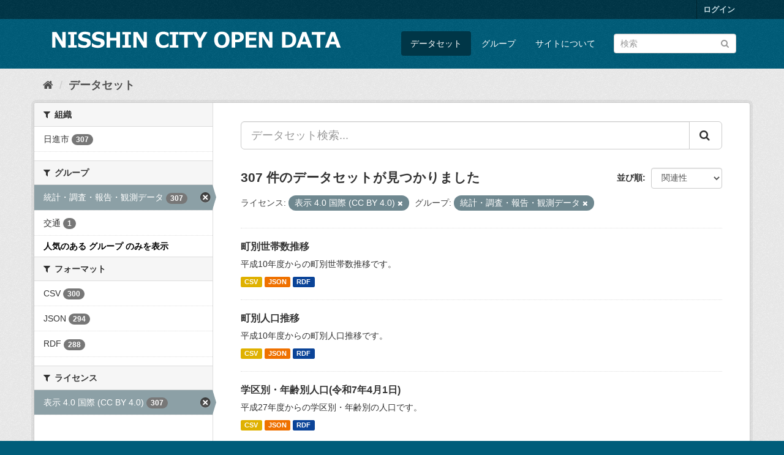

--- FILE ---
content_type: text/html; charset=utf-8
request_url: https://opendata.city.nisshin.lg.jp/dataset?groups=tokei&_groups_limit=0&license_id=CC-BY-4.0&page=2
body_size: 7131
content:
<!DOCTYPE html>
<!--[if IE 9]> <html lang="ja" class="ie9"> <![endif]-->
<!--[if gt IE 8]><!--> <html lang="ja"> <!--<![endif]-->
  <head>
    <link rel="stylesheet" type="text/css" href="/fanstatic/vendor/:version:2018-12-03T13:31:11.71/select2/select2.css" />
<link rel="stylesheet" type="text/css" href="/fanstatic/css/:version:2018-12-03T13:31:12.19/main.min.css" />
<link rel="stylesheet" type="text/css" href="/fanstatic/vendor/:version:2018-12-03T13:31:11.71/font-awesome/css/font-awesome.min.css" />

    <meta charset="utf-8" />
      <meta name="generator" content="ckan 2.8.1" />
      <meta name="viewport" content="width=device-width, initial-scale=1.0">
    <title>データセット - 日進市オープンデータカタログサイト</title>

    
    <link rel="shortcut icon" href="/base/images/ckan.ico" />
    
      
    

    
      
      
    <style>
        .media-overlay .media-heading {
  display: none;
}
      </style>
    
  </head>

  
  <body data-site-root="https://opendata.city.nisshin.lg.jp/" data-locale-root="https://opendata.city.nisshin.lg.jp/" >

    
    <div class="hide"><a href="#content">スキップして内容へ</a></div>
  

  
     
<header class="account-masthead">
  <div class="container">
     
    <nav class="account not-authed">
      <ul class="list-unstyled">
        
        <li><a href="/user/login">ログイン</a></li>
         
      </ul>
    </nav>
     
  </div>
</header>

<header class="navbar navbar-static-top masthead">
    
  <div class="container">
    <div class="navbar-right">
      <button data-target="#main-navigation-toggle" data-toggle="collapse" class="navbar-toggle collapsed" type="button">
        <span class="fa fa-bars"></span>
      </button>
    </div>
    <hgroup class="header-image navbar-left">
       
      <a class="logo" href="/"><img src="/uploads/admin/2019-03-29-061943.872253nisshin-open-data.png" alt="日進市オープンデータカタログサイト" title="日進市オープンデータカタログサイト" /></a>
       
    </hgroup>

    <div class="collapse navbar-collapse" id="main-navigation-toggle">
      
      <nav class="section navigation">
        <ul class="nav nav-pills">
           <li class="active"><a href="/dataset">データセット</a></li><li><a href="/group">グループ</a></li><li><a href="/about">サイトについて</a></li> 
        </ul>
      </nav>
       
      <form class="section site-search simple-input" action="/dataset" method="get">
        <div class="field">
          <label for="field-sitewide-search">データセットを検索</label>
          <input id="field-sitewide-search" type="text" class="form-control" name="q" placeholder="検索" />
          <button class="btn-search" type="submit"><i class="fa fa-search"></i></button>
        </div>
      </form>
      
    </div>
  </div>
</header>

  
    <div role="main">
      <div id="content" class="container">
        
          
            <div class="flash-messages">
              
                
              
            </div>
          

          
            <div class="toolbar">
              
                
                  <ol class="breadcrumb">
                    
<li class="home"><a href="/"><i class="fa fa-home"></i><span> ホーム</span></a></li>
                    
  <li class="active"><a href="dataset_search?action=search&amp;controller=package">データセット</a></li>

                  </ol>
                
              
            </div>
          

          <div class="row wrapper">
            
            
            

            
              <aside class="secondary col-sm-3">
                
                
<div class="filters">
  <div>
    
      

  
  
    
      
      
        <section class="module module-narrow module-shallow">
          
            <h2 class="module-heading">
              <i class="fa fa-filter"></i>
              
              組織
            </h2>
          
          
            
            
              <nav>
                <ul class="list-unstyled nav nav-simple nav-facet">
                  
                    
                    
                    
                    
                      <li class="nav-item">
                        <a href="/dataset?license_id=CC-BY-4.0&amp;_groups_limit=0&amp;groups=tokei&amp;organization=nisshin" title="">
                          <span class="item-label">日進市</span>
                          <span class="hidden separator"> - </span>
                          <span class="item-count badge">307</span>
                        </a>
                      </li>
                  
                </ul>
              </nav>

              <p class="module-footer">
                
                  
                
              </p>
            
            
          
        </section>
      
    
  

    
      

  
  
    
      
      
        <section class="module module-narrow module-shallow">
          
            <h2 class="module-heading">
              <i class="fa fa-filter"></i>
              
              グループ
            </h2>
          
          
            
            
              <nav>
                <ul class="list-unstyled nav nav-simple nav-facet">
                  
                    
                    
                    
                    
                      <li class="nav-item active">
                        <a href="/dataset?_groups_limit=0&amp;license_id=CC-BY-4.0" title="">
                          <span class="item-label">統計・調査・報告・観測データ</span>
                          <span class="hidden separator"> - </span>
                          <span class="item-count badge">307</span>
                        </a>
                      </li>
                  
                    
                    
                    
                    
                      <li class="nav-item">
                        <a href="/dataset?groups=kotsu&amp;license_id=CC-BY-4.0&amp;_groups_limit=0&amp;groups=tokei" title="">
                          <span class="item-label">交通</span>
                          <span class="hidden separator"> - </span>
                          <span class="item-count badge">1</span>
                        </a>
                      </li>
                  
                </ul>
              </nav>

              <p class="module-footer">
                
                  <a href="/dataset?groups=tokei&amp;license_id=CC-BY-4.0" class="read-more">人気のある グループ のみを表示</a>
                
              </p>
            
            
          
        </section>
      
    
  

    
      

  
  
    
      
      
        <section class="module module-narrow module-shallow">
          
            <h2 class="module-heading">
              <i class="fa fa-filter"></i>
              
              フォーマット
            </h2>
          
          
            
            
              <nav>
                <ul class="list-unstyled nav nav-simple nav-facet">
                  
                    
                    
                    
                    
                      <li class="nav-item">
                        <a href="/dataset?res_format=CSV&amp;license_id=CC-BY-4.0&amp;_groups_limit=0&amp;groups=tokei" title="">
                          <span class="item-label">CSV</span>
                          <span class="hidden separator"> - </span>
                          <span class="item-count badge">300</span>
                        </a>
                      </li>
                  
                    
                    
                    
                    
                      <li class="nav-item">
                        <a href="/dataset?license_id=CC-BY-4.0&amp;res_format=JSON&amp;_groups_limit=0&amp;groups=tokei" title="">
                          <span class="item-label">JSON</span>
                          <span class="hidden separator"> - </span>
                          <span class="item-count badge">294</span>
                        </a>
                      </li>
                  
                    
                    
                    
                    
                      <li class="nav-item">
                        <a href="/dataset?res_format=RDF&amp;license_id=CC-BY-4.0&amp;_groups_limit=0&amp;groups=tokei" title="">
                          <span class="item-label">RDF</span>
                          <span class="hidden separator"> - </span>
                          <span class="item-count badge">288</span>
                        </a>
                      </li>
                  
                </ul>
              </nav>

              <p class="module-footer">
                
                  
                
              </p>
            
            
          
        </section>
      
    
  

    
      

  
  
    
      
      
        <section class="module module-narrow module-shallow">
          
            <h2 class="module-heading">
              <i class="fa fa-filter"></i>
              
              ライセンス
            </h2>
          
          
            
            
              <nav>
                <ul class="list-unstyled nav nav-simple nav-facet">
                  
                    
                    
                    
                    
                      <li class="nav-item active">
                        <a href="/dataset?groups=tokei&amp;_groups_limit=0" title="">
                          <span class="item-label">表示 4.0 国際 (CC BY 4.0)</span>
                          <span class="hidden separator"> - </span>
                          <span class="item-count badge">307</span>
                        </a>
                      </li>
                  
                </ul>
              </nav>

              <p class="module-footer">
                
                  
                
              </p>
            
            
          
        </section>
      
    
  

    
  </div>
  <a class="close no-text hide-filters"><i class="fa fa-times-circle"></i><span class="text">close</span></a>
</div>

              </aside>
            

            
              <div class="primary col-sm-9 col-xs-12">
                
                
  <section class="module">
    <div class="module-content">
      
        
      
      
        
        
        







<form id="dataset-search-form" class="search-form" method="get" data-module="select-switch">

  
    <div class="input-group search-input-group">
      <input aria-label="データセット検索..." id="field-giant-search" type="text" class="form-control input-lg" name="q" value="" autocomplete="off" placeholder="データセット検索...">
      
      <span class="input-group-btn">
        <button class="btn btn-default btn-lg" type="submit" value="search">
          <i class="fa fa-search"></i>
        </button>
      </span>
      
    </div>
  

  
    <span>
  
  

  
  
  
  <input type="hidden" name="groups" value="tokei" />
  
  
  
  
  
  <input type="hidden" name="license_id" value="CC-BY-4.0" />
  
  
  
  </span>
  

  
    
      <div class="form-select form-group control-order-by">
        <label for="field-order-by">並び順</label>
        <select id="field-order-by" name="sort" class="form-control">
          
            
              <option value="score desc, metadata_modified desc" selected="selected">関連性</option>
            
          
            
              <option value="title_string asc">名前で昇順</option>
            
          
            
              <option value="title_string desc">名前で降順</option>
            
          
            
              <option value="metadata_modified desc">最終更新日</option>
            
          
            
              <option value="views_recent desc">人気</option>
            
          
        </select>
        
        <button class="btn btn-default js-hide" type="submit">Go</button>
        
      </div>
    
  

  
    
      <h2>

  
  
  
  

307 件のデータセットが見つかりました</h2>
    
  

  
    
      <p class="filter-list">
        
          
          <span class="facet">ライセンス:</span>
          
            <span class="filtered pill">表示 4.0 国際 (CC BY 4.0)
              <a href="dataset?groups=tokei&amp;_groups_limit=0" class="remove" title="削除"><i class="fa fa-times"></i></a>
            </span>
          
        
          
          <span class="facet">グループ:</span>
          
            <span class="filtered pill">統計・調査・報告・観測データ
              <a href="dataset?_groups_limit=0&amp;license_id=CC-BY-4.0" class="remove" title="削除"><i class="fa fa-times"></i></a>
            </span>
          
        
      </p>
      <a class="show-filters btn btn-default">フィルタ結果</a>
    
  

</form>




      
      
        

  
    <ul class="dataset-list list-unstyled">
    	
	      
	        






  <li class="dataset-item">
    
      <div class="dataset-content">
        
          <h3 class="dataset-heading">
            
              
            
            
              <a href="/dataset/p_7909_7909">町別世帯数推移</a>
            
            
              
              
            
          </h3>
        
        
          
        
        
          
            <div>平成10年度からの町別世帯数推移です。</div>
          
        
      </div>
      
        
          
            <ul class="dataset-resources list-unstyled">
              
                
                <li>
                  <a href="/dataset/p_7909_7909" class="label label-default" data-format="csv">CSV</a>
                </li>
                
                <li>
                  <a href="/dataset/p_7909_7909" class="label label-default" data-format="json">JSON</a>
                </li>
                
                <li>
                  <a href="/dataset/p_7909_7909" class="label label-default" data-format="rdf">RDF</a>
                </li>
                
              
            </ul>
          
        
      
    
  </li>

	      
	        






  <li class="dataset-item">
    
      <div class="dataset-content">
        
          <h3 class="dataset-heading">
            
              
            
            
              <a href="/dataset/p_7908_7908">町別人口推移</a>
            
            
              
              
            
          </h3>
        
        
          
        
        
          
            <div>平成10年度からの町別人口推移です。</div>
          
        
      </div>
      
        
          
            <ul class="dataset-resources list-unstyled">
              
                
                <li>
                  <a href="/dataset/p_7908_7908" class="label label-default" data-format="csv">CSV</a>
                </li>
                
                <li>
                  <a href="/dataset/p_7908_7908" class="label label-default" data-format="json">JSON</a>
                </li>
                
                <li>
                  <a href="/dataset/p_7908_7908" class="label label-default" data-format="rdf">RDF</a>
                </li>
                
              
            </ul>
          
        
      
    
  </li>

	      
	        






  <li class="dataset-item">
    
      <div class="dataset-content">
        
          <h3 class="dataset-heading">
            
              
            
            
              <a href="/dataset/p_17088">学区別・年齢別人口(令和7年4月1日)</a>
            
            
              
              
            
          </h3>
        
        
          
        
        
          
            <div>平成27年度からの学区別・年齢別の人口です。</div>
          
        
      </div>
      
        
          
            <ul class="dataset-resources list-unstyled">
              
                
                <li>
                  <a href="/dataset/p_17088" class="label label-default" data-format="csv">CSV</a>
                </li>
                
                <li>
                  <a href="/dataset/p_17088" class="label label-default" data-format="json">JSON</a>
                </li>
                
                <li>
                  <a href="/dataset/p_17088" class="label label-default" data-format="rdf">RDF</a>
                </li>
                
              
            </ul>
          
        
      
    
  </li>

	      
	        






  <li class="dataset-item">
    
      <div class="dataset-content">
        
          <h3 class="dataset-heading">
            
              
            
            
              <a href="/dataset/p_17087">町別・年齢別人口(令和7年4月1日)</a>
            
            
              
              
            
          </h3>
        
        
          
        
        
          
            <div>令和7年4月1日時点の町別・年齢別人口です。</div>
          
        
      </div>
      
        
          
            <ul class="dataset-resources list-unstyled">
              
                
                <li>
                  <a href="/dataset/p_17087" class="label label-default" data-format="csv">CSV</a>
                </li>
                
                <li>
                  <a href="/dataset/p_17087" class="label label-default" data-format="json">JSON</a>
                </li>
                
                <li>
                  <a href="/dataset/p_17087" class="label label-default" data-format="rdf">RDF</a>
                </li>
                
              
            </ul>
          
        
      
    
  </li>

	      
	        






  <li class="dataset-item">
    
      <div class="dataset-content">
        
          <h3 class="dataset-heading">
            
              
            
            
              <a href="/dataset/p_17086">町字別人口・世帯数(令和7年4月1日)</a>
            
            
              
              
            
          </h3>
        
        
          
        
        
          
            <div>令和7年4月1日時点の町字別人口・世帯数です。</div>
          
        
      </div>
      
        
          
            <ul class="dataset-resources list-unstyled">
              
                
                <li>
                  <a href="/dataset/p_17086" class="label label-default" data-format="csv">CSV</a>
                </li>
                
                <li>
                  <a href="/dataset/p_17086" class="label label-default" data-format="json">JSON</a>
                </li>
                
                <li>
                  <a href="/dataset/p_17086" class="label label-default" data-format="rdf">RDF</a>
                </li>
                
              
            </ul>
          
        
      
    
  </li>

	      
	        






  <li class="dataset-item">
    
      <div class="dataset-content">
        
          <h3 class="dataset-heading">
            
              
            
            
              <a href="/dataset/p_17082">町別人口・世帯数(令和7年4月1日)</a>
            
            
              
              
            
          </h3>
        
        
          
        
        
          
            <div>令和7年4月1日時点の町別人口及び世帯数です。</div>
          
        
      </div>
      
        
          
            <ul class="dataset-resources list-unstyled">
              
                
                <li>
                  <a href="/dataset/p_17082" class="label label-default" data-format="csv">CSV</a>
                </li>
                
                <li>
                  <a href="/dataset/p_17082" class="label label-default" data-format="json">JSON</a>
                </li>
                
                <li>
                  <a href="/dataset/p_17082" class="label label-default" data-format="rdf">RDF</a>
                </li>
                
              
            </ul>
          
        
      
    
  </li>

	      
	        






  <li class="dataset-item">
    
      <div class="dataset-content">
        
          <h3 class="dataset-heading">
            
              
            
            
              <a href="/dataset/p_16753">町別人口・世帯数(令和7年1月1日)</a>
            
            
              
              
            
          </h3>
        
        
          
        
        
          
            <div>令和7年1月1日時点の町別人口及び世帯数です。</div>
          
        
      </div>
      
        
          
            <ul class="dataset-resources list-unstyled">
              
                
                <li>
                  <a href="/dataset/p_16753" class="label label-default" data-format="csv">CSV</a>
                </li>
                
                <li>
                  <a href="/dataset/p_16753" class="label label-default" data-format="json">JSON</a>
                </li>
                
                <li>
                  <a href="/dataset/p_16753" class="label label-default" data-format="rdf">RDF</a>
                </li>
                
              
            </ul>
          
        
      
    
  </li>

	      
	        






  <li class="dataset-item">
    
      <div class="dataset-content">
        
          <h3 class="dataset-heading">
            
              
            
            
              <a href="/dataset/p_13073">ごみ集積所一覧</a>
            
            
              
              
            
          </h3>
        
        
          
        
        
          
            <div>市内のごみ集積所の一覧です。</div>
          
        
      </div>
      
        
      
    
  </li>

	      
	        






  <li class="dataset-item">
    
      <div class="dataset-content">
        
          <h3 class="dataset-heading">
            
              
            
            
              <a href="/dataset/p_7978_7978">地目別面積</a>
            
            
              
              
            
          </h3>
        
        
          
        
        
          
            <div>平成17年からの地目別面積データです。</div>
          
        
      </div>
      
        
          
            <ul class="dataset-resources list-unstyled">
              
                
                <li>
                  <a href="/dataset/p_7978_7978" class="label label-default" data-format="csv">CSV</a>
                </li>
                
                <li>
                  <a href="/dataset/p_7978_7978" class="label label-default" data-format="json">JSON</a>
                </li>
                
                <li>
                  <a href="/dataset/p_7978_7978" class="label label-default" data-format="rdf">RDF</a>
                </li>
                
              
            </ul>
          
        
      
    
  </li>

	      
	        






  <li class="dataset-item">
    
      <div class="dataset-content">
        
          <h3 class="dataset-heading">
            
              
            
            
              <a href="/dataset/p_7995_7995">軽自動車登録台数</a>
            
            
              
              
            
          </h3>
        
        
          
        
        
          
            <div>平成22年度からの軽自動車登録台数データです。</div>
          
        
      </div>
      
        
          
            <ul class="dataset-resources list-unstyled">
              
                
                <li>
                  <a href="/dataset/p_7995_7995" class="label label-default" data-format="csv">CSV</a>
                </li>
                
                <li>
                  <a href="/dataset/p_7995_7995" class="label label-default" data-format="json">JSON</a>
                </li>
                
                <li>
                  <a href="/dataset/p_7995_7995" class="label label-default" data-format="rdf">RDF</a>
                </li>
                
              
            </ul>
          
        
      
    
  </li>

	      
	        






  <li class="dataset-item">
    
      <div class="dataset-content">
        
          <h3 class="dataset-heading">
            
              
            
            
              <a href="/dataset/p_8004_8004">土地区画整理事業</a>
            
            
              
              
            
          </h3>
        
        
          
        
        
          
            <div>土地区画整理事業の一覧データです。</div>
          
        
      </div>
      
        
          
            <ul class="dataset-resources list-unstyled">
              
                
                <li>
                  <a href="/dataset/p_8004_8004" class="label label-default" data-format="csv">CSV</a>
                </li>
                
                <li>
                  <a href="/dataset/p_8004_8004" class="label label-default" data-format="json">JSON</a>
                </li>
                
                <li>
                  <a href="/dataset/p_8004_8004" class="label label-default" data-format="rdf">RDF</a>
                </li>
                
              
            </ul>
          
        
      
    
  </li>

	      
	        






  <li class="dataset-item">
    
      <div class="dataset-content">
        
          <h3 class="dataset-heading">
            
              
            
            
              <a href="/dataset/p_8021_8021">母子保健事業実施状況（健診事業）</a>
            
            
              
              
            
          </h3>
        
        
          
        
        
          
            <div>平成21年度からの母子保健事業（健診事業）の実施状況データです。</div>
          
        
      </div>
      
        
          
            <ul class="dataset-resources list-unstyled">
              
                
                <li>
                  <a href="/dataset/p_8021_8021" class="label label-default" data-format="csv">CSV</a>
                </li>
                
                <li>
                  <a href="/dataset/p_8021_8021" class="label label-default" data-format="json">JSON</a>
                </li>
                
                <li>
                  <a href="/dataset/p_8021_8021" class="label label-default" data-format="rdf">RDF</a>
                </li>
                
              
            </ul>
          
        
      
    
  </li>

	      
	        






  <li class="dataset-item">
    
      <div class="dataset-content">
        
          <h3 class="dataset-heading">
            
              
            
            
              <a href="/dataset/p_8024_8024">母子保健事業実施状況（健康教育事業）</a>
            
            
              
              
            
          </h3>
        
        
          
        
        
          
            <div>平成21年度からの母子保健事業（健康教育事業）の実施状況データです。</div>
          
        
      </div>
      
        
          
            <ul class="dataset-resources list-unstyled">
              
                
                <li>
                  <a href="/dataset/p_8024_8024" class="label label-default" data-format="csv">CSV</a>
                </li>
                
                <li>
                  <a href="/dataset/p_8024_8024" class="label label-default" data-format="json">JSON</a>
                </li>
                
                <li>
                  <a href="/dataset/p_8024_8024" class="label label-default" data-format="rdf">RDF</a>
                </li>
                
              
            </ul>
          
        
      
    
  </li>

	      
	        






  <li class="dataset-item">
    
      <div class="dataset-content">
        
          <h3 class="dataset-heading">
            
              
            
            
              <a href="/dataset/p_8025_8025">母子保健事業実施状況（健康相談・訪問事業）</a>
            
            
              
              
            
          </h3>
        
        
          
        
        
          
            <div>平成21年度からの母子保健事業（健康相談・訪問事業）の実施状況データです。</div>
          
        
      </div>
      
        
          
            <ul class="dataset-resources list-unstyled">
              
                
                <li>
                  <a href="/dataset/p_8025_8025" class="label label-default" data-format="csv">CSV</a>
                </li>
                
                <li>
                  <a href="/dataset/p_8025_8025" class="label label-default" data-format="json">JSON</a>
                </li>
                
                <li>
                  <a href="/dataset/p_8025_8025" class="label label-default" data-format="rdf">RDF</a>
                </li>
                
              
            </ul>
          
        
      
    
  </li>

	      
	        






  <li class="dataset-item">
    
      <div class="dataset-content">
        
          <h3 class="dataset-heading">
            
              
            
            
              <a href="/dataset/p_8026_8026">がん検診・歯周疾患検診実施状況</a>
            
            
              
              
            
          </h3>
        
        
          
        
        
          
            <div>平成21年度からのがん検診・歯周疾患検診実施状況データです。</div>
          
        
      </div>
      
        
          
            <ul class="dataset-resources list-unstyled">
              
                
                <li>
                  <a href="/dataset/p_8026_8026" class="label label-default" data-format="csv">CSV</a>
                </li>
                
                <li>
                  <a href="/dataset/p_8026_8026" class="label label-default" data-format="json">JSON</a>
                </li>
                
                <li>
                  <a href="/dataset/p_8026_8026" class="label label-default" data-format="rdf">RDF</a>
                </li>
                
              
            </ul>
          
        
      
    
  </li>

	      
	        






  <li class="dataset-item">
    
      <div class="dataset-content">
        
          <h3 class="dataset-heading">
            
              
            
            
              <a href="/dataset/p_8029_8029">予防接種実施状況（高齢者）</a>
            
            
              
              
            
          </h3>
        
        
          
        
        
          
            <div>平成21年度からの予防接種の実施状況（高齢者）です。</div>
          
        
      </div>
      
        
          
            <ul class="dataset-resources list-unstyled">
              
                
                <li>
                  <a href="/dataset/p_8029_8029" class="label label-default" data-format="csv">CSV</a>
                </li>
                
                <li>
                  <a href="/dataset/p_8029_8029" class="label label-default" data-format="json">JSON</a>
                </li>
                
                <li>
                  <a href="/dataset/p_8029_8029" class="label label-default" data-format="rdf">RDF</a>
                </li>
                
              
            </ul>
          
        
      
    
  </li>

	      
	        






  <li class="dataset-item">
    
      <div class="dataset-content">
        
          <h3 class="dataset-heading">
            
              
            
            
              <a href="/dataset/p_8037_8037">市民会館利用状況</a>
            
            
              
              
            
          </h3>
        
        
          
        
        
          
            <div>平成21年度からの市民会館利用状況データです。</div>
          
        
      </div>
      
        
          
            <ul class="dataset-resources list-unstyled">
              
                
                <li>
                  <a href="/dataset/p_8037_8037" class="label label-default" data-format="csv">CSV</a>
                </li>
                
                <li>
                  <a href="/dataset/p_8037_8037" class="label label-default" data-format="json">JSON</a>
                </li>
                
                <li>
                  <a href="/dataset/p_8037_8037" class="label label-default" data-format="rdf">RDF</a>
                </li>
                
              
            </ul>
          
        
      
    
  </li>

	      
	        






  <li class="dataset-item">
    
      <div class="dataset-content">
        
          <h3 class="dataset-heading">
            
              
            
            
              <a href="/dataset/p_8050_8050">市税負担状況</a>
            
            
              
              
            
          </h3>
        
        
          
        
        
          
            <div>平成24年度からの市税負担状況データです。</div>
          
        
      </div>
      
        
          
            <ul class="dataset-resources list-unstyled">
              
                
                <li>
                  <a href="/dataset/p_8050_8050" class="label label-default" data-format="csv">CSV</a>
                </li>
                
                <li>
                  <a href="/dataset/p_8050_8050" class="label label-default" data-format="json">JSON</a>
                </li>
                
                <li>
                  <a href="/dataset/p_8050_8050" class="label label-default" data-format="rdf">RDF</a>
                </li>
                
              
            </ul>
          
        
      
    
  </li>

	      
	        






  <li class="dataset-item">
    
      <div class="dataset-content">
        
          <h3 class="dataset-heading">
            
              
            
            
              <a href="/dataset/p_8054_8054">選挙人名簿及び在外選挙人名簿定時登録者数</a>
            
            
              
              
            
          </h3>
        
        
          
        
        
          
            <div>平成24年からの選挙人名簿登録者数です。</div>
          
        
      </div>
      
        
          
            <ul class="dataset-resources list-unstyled">
              
                
                <li>
                  <a href="/dataset/p_8054_8054" class="label label-default" data-format="csv">CSV</a>
                </li>
                
                <li>
                  <a href="/dataset/p_8054_8054" class="label label-default" data-format="json">JSON</a>
                </li>
                
                <li>
                  <a href="/dataset/p_8054_8054" class="label label-default" data-format="rdf">RDF</a>
                </li>
                
              
            </ul>
          
        
      
    
  </li>

	      
	        






  <li class="dataset-item">
    
      <div class="dataset-content">
        
          <h3 class="dataset-heading">
            
              
            
            
              <a href="/dataset/p_8057_8057">情報公開制度の状況(平成28年度～)</a>
            
            
              
              
            
          </h3>
        
        
          
        
        
          
            <div>平成28年度からの情報公開制度状況データです。</div>
          
        
      </div>
      
        
          
            <ul class="dataset-resources list-unstyled">
              
                
                <li>
                  <a href="/dataset/p_8057_8057" class="label label-default" data-format="csv">CSV</a>
                </li>
                
                <li>
                  <a href="/dataset/p_8057_8057" class="label label-default" data-format="json">JSON</a>
                </li>
                
                <li>
                  <a href="/dataset/p_8057_8057" class="label label-default" data-format="rdf">RDF</a>
                </li>
                
              
            </ul>
          
        
      
    
  </li>

	      
	    
    </ul>
  

      
    </div>

    
      <div class='pagination-wrapper'><ul class='pagination'><li><a href="/dataset?groups=tokei&amp;_groups_limit=0&amp;license_id=CC-BY-4.0&amp;page=1">«</a></li> <li><a href="/dataset?groups=tokei&amp;_groups_limit=0&amp;license_id=CC-BY-4.0&amp;page=1">1</a></li> <li class="active"><a href="/dataset?groups=tokei&amp;_groups_limit=0&amp;license_id=CC-BY-4.0&amp;page=2">2</a></li> <li><a href="/dataset?groups=tokei&amp;_groups_limit=0&amp;license_id=CC-BY-4.0&amp;page=3">3</a></li> <li><a href="/dataset?groups=tokei&amp;_groups_limit=0&amp;license_id=CC-BY-4.0&amp;page=4">4</a></li> <li class="disabled"><a href="#">...</a></li> <li><a href="/dataset?groups=tokei&amp;_groups_limit=0&amp;license_id=CC-BY-4.0&amp;page=16">16</a></li> <li><a href="/dataset?groups=tokei&amp;_groups_limit=0&amp;license_id=CC-BY-4.0&amp;page=3">»</a></li></ul></div>
    
  </section>

  
  <section class="module">
    <div class="module-content">
      
      <small>
        
        
        
          API Keyを使ってこのレジストリーにもアクセス可能です <a href="/api/3">API</a> (see <a href="http://docs.ckan.org/en/2.8/api/">APIドキュメント</a>). 
      </small>
      
    </div>
  </section>
  

              </div>
            
          </div>
        
      </div>
    </div>
  
    <footer class="site-footer">
  <div class="container">
    
    <div class="row">
      <div class="col-md-8 footer-links">
        
          <ul class="list-unstyled">
            
              <li><a href="/about">About 日進市オープンデータカタログサイト</a></li>
            
          </ul>
          <ul class="list-unstyled">
            
              
              <li><a href="http://docs.ckan.org/en/2.8/api/">CKAN API</a></li>
              <li><a href="http://www.ckan.org/">CKANアソシエーション</a></li>
              <li><a href="http://www.opendefinition.org/okd/"><img src="/base/images/od_80x15_blue.png" alt="Open Data"></a></li>
            
          </ul>
        
      </div>
      <div class="col-md-4 attribution">
        
          <p><strong>Powered by</strong> <a class="hide-text ckan-footer-logo" href="http://ckan.org">CKAN</a></p>
        
        
          
<form class="form-inline form-select lang-select" action="/util/redirect" data-module="select-switch" method="POST">
  <label for="field-lang-select">言語</label>
  <select id="field-lang-select" name="url" data-module="autocomplete" data-module-dropdown-class="lang-dropdown" data-module-container-class="lang-container">
    
      <option value="/ja/dataset?groups=tokei&amp;_groups_limit=0&amp;license_id=CC-BY-4.0&amp;page=2" selected="selected">
        日本語
      </option>
    
      <option value="/en/dataset?groups=tokei&amp;_groups_limit=0&amp;license_id=CC-BY-4.0&amp;page=2" >
        English
      </option>
    
      <option value="/pt_BR/dataset?groups=tokei&amp;_groups_limit=0&amp;license_id=CC-BY-4.0&amp;page=2" >
        português (Brasil)
      </option>
    
      <option value="/it/dataset?groups=tokei&amp;_groups_limit=0&amp;license_id=CC-BY-4.0&amp;page=2" >
        italiano
      </option>
    
      <option value="/cs_CZ/dataset?groups=tokei&amp;_groups_limit=0&amp;license_id=CC-BY-4.0&amp;page=2" >
        čeština (Česká republika)
      </option>
    
      <option value="/ca/dataset?groups=tokei&amp;_groups_limit=0&amp;license_id=CC-BY-4.0&amp;page=2" >
        català
      </option>
    
      <option value="/es/dataset?groups=tokei&amp;_groups_limit=0&amp;license_id=CC-BY-4.0&amp;page=2" >
        español
      </option>
    
      <option value="/fr/dataset?groups=tokei&amp;_groups_limit=0&amp;license_id=CC-BY-4.0&amp;page=2" >
        français
      </option>
    
      <option value="/el/dataset?groups=tokei&amp;_groups_limit=0&amp;license_id=CC-BY-4.0&amp;page=2" >
        Ελληνικά
      </option>
    
      <option value="/sv/dataset?groups=tokei&amp;_groups_limit=0&amp;license_id=CC-BY-4.0&amp;page=2" >
        svenska
      </option>
    
      <option value="/sr/dataset?groups=tokei&amp;_groups_limit=0&amp;license_id=CC-BY-4.0&amp;page=2" >
        српски
      </option>
    
      <option value="/no/dataset?groups=tokei&amp;_groups_limit=0&amp;license_id=CC-BY-4.0&amp;page=2" >
        norsk bokmål (Norge)
      </option>
    
      <option value="/sk/dataset?groups=tokei&amp;_groups_limit=0&amp;license_id=CC-BY-4.0&amp;page=2" >
        slovenčina
      </option>
    
      <option value="/fi/dataset?groups=tokei&amp;_groups_limit=0&amp;license_id=CC-BY-4.0&amp;page=2" >
        suomi
      </option>
    
      <option value="/ru/dataset?groups=tokei&amp;_groups_limit=0&amp;license_id=CC-BY-4.0&amp;page=2" >
        русский
      </option>
    
      <option value="/de/dataset?groups=tokei&amp;_groups_limit=0&amp;license_id=CC-BY-4.0&amp;page=2" >
        Deutsch
      </option>
    
      <option value="/pl/dataset?groups=tokei&amp;_groups_limit=0&amp;license_id=CC-BY-4.0&amp;page=2" >
        polski
      </option>
    
      <option value="/nl/dataset?groups=tokei&amp;_groups_limit=0&amp;license_id=CC-BY-4.0&amp;page=2" >
        Nederlands
      </option>
    
      <option value="/bg/dataset?groups=tokei&amp;_groups_limit=0&amp;license_id=CC-BY-4.0&amp;page=2" >
        български
      </option>
    
      <option value="/ko_KR/dataset?groups=tokei&amp;_groups_limit=0&amp;license_id=CC-BY-4.0&amp;page=2" >
        한국어 (대한민국)
      </option>
    
      <option value="/hu/dataset?groups=tokei&amp;_groups_limit=0&amp;license_id=CC-BY-4.0&amp;page=2" >
        magyar
      </option>
    
      <option value="/sl/dataset?groups=tokei&amp;_groups_limit=0&amp;license_id=CC-BY-4.0&amp;page=2" >
        slovenščina
      </option>
    
      <option value="/lv/dataset?groups=tokei&amp;_groups_limit=0&amp;license_id=CC-BY-4.0&amp;page=2" >
        latviešu
      </option>
    
      <option value="/ar/dataset?groups=tokei&amp;_groups_limit=0&amp;license_id=CC-BY-4.0&amp;page=2" >
        العربية
      </option>
    
      <option value="/da_DK/dataset?groups=tokei&amp;_groups_limit=0&amp;license_id=CC-BY-4.0&amp;page=2" >
        dansk (Danmark)
      </option>
    
      <option value="/en_AU/dataset?groups=tokei&amp;_groups_limit=0&amp;license_id=CC-BY-4.0&amp;page=2" >
        English (Australia)
      </option>
    
      <option value="/es_AR/dataset?groups=tokei&amp;_groups_limit=0&amp;license_id=CC-BY-4.0&amp;page=2" >
        español (Argentina)
      </option>
    
      <option value="/fa_IR/dataset?groups=tokei&amp;_groups_limit=0&amp;license_id=CC-BY-4.0&amp;page=2" >
        فارسی (ایران)
      </option>
    
      <option value="/gl/dataset?groups=tokei&amp;_groups_limit=0&amp;license_id=CC-BY-4.0&amp;page=2" >
        galego
      </option>
    
      <option value="/he/dataset?groups=tokei&amp;_groups_limit=0&amp;license_id=CC-BY-4.0&amp;page=2" >
        עברית
      </option>
    
      <option value="/hr/dataset?groups=tokei&amp;_groups_limit=0&amp;license_id=CC-BY-4.0&amp;page=2" >
        hrvatski
      </option>
    
      <option value="/id/dataset?groups=tokei&amp;_groups_limit=0&amp;license_id=CC-BY-4.0&amp;page=2" >
        Indonesia
      </option>
    
      <option value="/is/dataset?groups=tokei&amp;_groups_limit=0&amp;license_id=CC-BY-4.0&amp;page=2" >
        íslenska
      </option>
    
      <option value="/km/dataset?groups=tokei&amp;_groups_limit=0&amp;license_id=CC-BY-4.0&amp;page=2" >
        ខ្មែរ
      </option>
    
      <option value="/lt/dataset?groups=tokei&amp;_groups_limit=0&amp;license_id=CC-BY-4.0&amp;page=2" >
        lietuvių
      </option>
    
      <option value="/mk/dataset?groups=tokei&amp;_groups_limit=0&amp;license_id=CC-BY-4.0&amp;page=2" >
        македонски
      </option>
    
      <option value="/mn_MN/dataset?groups=tokei&amp;_groups_limit=0&amp;license_id=CC-BY-4.0&amp;page=2" >
        монгол (Монгол)
      </option>
    
      <option value="/ne/dataset?groups=tokei&amp;_groups_limit=0&amp;license_id=CC-BY-4.0&amp;page=2" >
        नेपाली
      </option>
    
      <option value="/pt_PT/dataset?groups=tokei&amp;_groups_limit=0&amp;license_id=CC-BY-4.0&amp;page=2" >
        português (Portugal)
      </option>
    
      <option value="/ro/dataset?groups=tokei&amp;_groups_limit=0&amp;license_id=CC-BY-4.0&amp;page=2" >
        română
      </option>
    
      <option value="/sq/dataset?groups=tokei&amp;_groups_limit=0&amp;license_id=CC-BY-4.0&amp;page=2" >
        shqip
      </option>
    
      <option value="/sr_Latn/dataset?groups=tokei&amp;_groups_limit=0&amp;license_id=CC-BY-4.0&amp;page=2" >
        srpski (latinica)
      </option>
    
      <option value="/th/dataset?groups=tokei&amp;_groups_limit=0&amp;license_id=CC-BY-4.0&amp;page=2" >
        ไทย
      </option>
    
      <option value="/tl/dataset?groups=tokei&amp;_groups_limit=0&amp;license_id=CC-BY-4.0&amp;page=2" >
        Filipino (Pilipinas)
      </option>
    
      <option value="/tr/dataset?groups=tokei&amp;_groups_limit=0&amp;license_id=CC-BY-4.0&amp;page=2" >
        Türkçe
      </option>
    
      <option value="/uk/dataset?groups=tokei&amp;_groups_limit=0&amp;license_id=CC-BY-4.0&amp;page=2" >
        українська
      </option>
    
      <option value="/uk_UA/dataset?groups=tokei&amp;_groups_limit=0&amp;license_id=CC-BY-4.0&amp;page=2" >
        українська (Україна)
      </option>
    
      <option value="/vi/dataset?groups=tokei&amp;_groups_limit=0&amp;license_id=CC-BY-4.0&amp;page=2" >
        Tiếng Việt
      </option>
    
      <option value="/zh_CN/dataset?groups=tokei&amp;_groups_limit=0&amp;license_id=CC-BY-4.0&amp;page=2" >
        中文 (简体, 中国)
      </option>
    
      <option value="/zh_TW/dataset?groups=tokei&amp;_groups_limit=0&amp;license_id=CC-BY-4.0&amp;page=2" >
        中文 (繁體, 台灣)
      </option>
    
  </select>
  <button class="btn btn-default js-hide" type="submit">Go</button>
</form>
        
      </div>
    </div>
    
  </div>

  
    
  
</footer>
  
    
    
    
      
    
  
    

      
  <script>document.getElementsByTagName('html')[0].className += ' js';</script>
<script type="text/javascript" src="/fanstatic/vendor/:version:2018-12-03T13:31:11.71/jquery.min.js"></script>
<script type="text/javascript" src="/fanstatic/vendor/:version:2018-12-03T13:31:11.71/:bundle:bootstrap/js/bootstrap.min.js;jed.min.js;moment-with-locales.js;select2/select2.min.js"></script>
<script type="text/javascript" src="/fanstatic/base/:version:2018-12-03T13:31:12.19/:bundle:plugins/jquery.inherit.min.js;plugins/jquery.proxy-all.min.js;plugins/jquery.url-helpers.min.js;plugins/jquery.date-helpers.min.js;plugins/jquery.slug.min.js;plugins/jquery.slug-preview.min.js;plugins/jquery.truncator.min.js;plugins/jquery.masonry.min.js;plugins/jquery.form-warning.min.js;plugins/jquery.images-loaded.min.js;sandbox.min.js;module.min.js;pubsub.min.js;client.min.js;notify.min.js;i18n.min.js;main.min.js;modules/select-switch.min.js;modules/slug-preview.min.js;modules/basic-form.min.js;modules/confirm-action.min.js;modules/api-info.min.js;modules/autocomplete.min.js;modules/custom-fields.min.js;modules/data-viewer.min.js;modules/table-selectable-rows.min.js;modules/resource-form.min.js;modules/resource-upload-field.min.js;modules/resource-reorder.min.js;modules/resource-view-reorder.min.js;modules/follow.min.js;modules/activity-stream.min.js;modules/dashboard.min.js;modules/resource-view-embed.min.js;view-filters.min.js;modules/resource-view-filters-form.min.js;modules/resource-view-filters.min.js;modules/table-toggle-more.min.js;modules/dataset-visibility.min.js;modules/media-grid.min.js;modules/image-upload.min.js;modules/followers-counter.min.js"></script>
<script type="text/javascript" src="/fanstatic/base/:version:2018-12-03T13:31:12.19/tracking.min.js"></script></body>
</html>